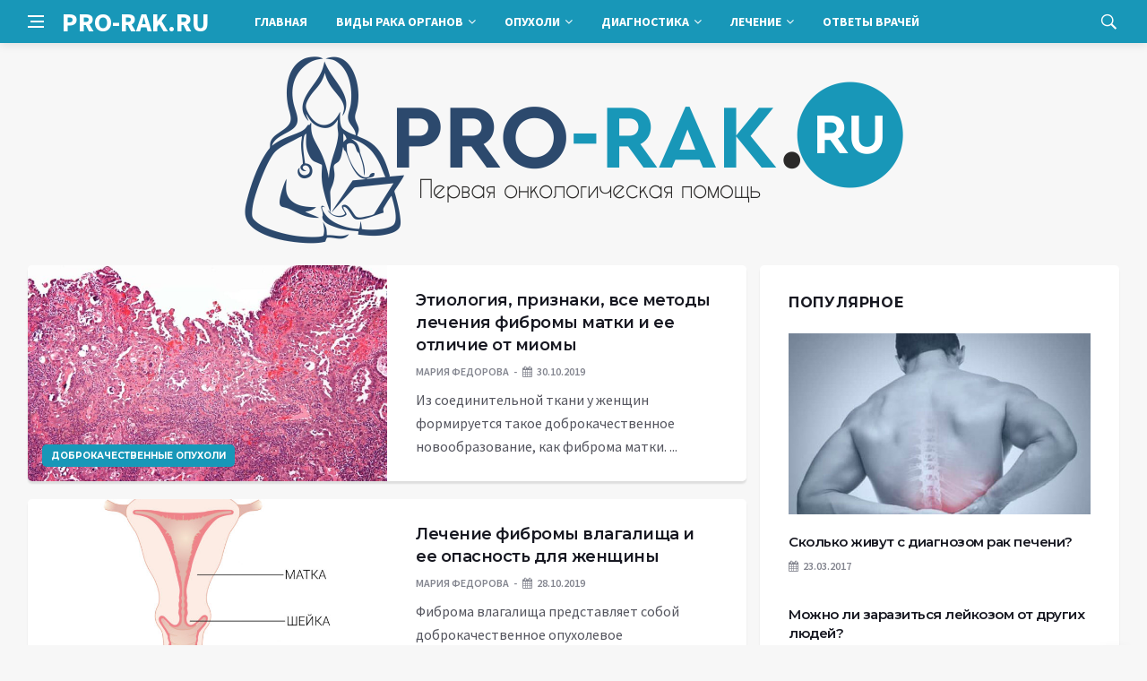

--- FILE ---
content_type: text/html; charset=UTF-8
request_url: https://pro-rak.ru/opuhol/fibroma
body_size: 10865
content:
<!DOCTYPE html>
<html lang="ru-RU">
<head>
	<meta charset="UTF-8">
	<meta http-equiv="X-UA-Compatible" content="IE=edge">
    <meta name="viewport" content="width=device-width, initial-scale=1, shrink-to-fit=no" />
	<!--[if lt IE 9]>
	<script src="//html5shiv.googlecode.com/svn/trunk/html5.js"></script>
	<![endif]-->
	<title>Фиброма &#8212; Про-рак.ру</title>
<meta name='robots' content='max-image-preview:large' />
<style id='wp-img-auto-sizes-contain-inline-css' type='text/css'>
img:is([sizes=auto i],[sizes^="auto," i]){contain-intrinsic-size:3000px 1500px}
/*# sourceURL=wp-img-auto-sizes-contain-inline-css */
</style>
<style id='wp-block-library-inline-css' type='text/css'>
:root{--wp-block-synced-color:#7a00df;--wp-block-synced-color--rgb:122,0,223;--wp-bound-block-color:var(--wp-block-synced-color);--wp-editor-canvas-background:#ddd;--wp-admin-theme-color:#007cba;--wp-admin-theme-color--rgb:0,124,186;--wp-admin-theme-color-darker-10:#006ba1;--wp-admin-theme-color-darker-10--rgb:0,107,160.5;--wp-admin-theme-color-darker-20:#005a87;--wp-admin-theme-color-darker-20--rgb:0,90,135;--wp-admin-border-width-focus:2px}@media (min-resolution:192dpi){:root{--wp-admin-border-width-focus:1.5px}}.wp-element-button{cursor:pointer}:root .has-very-light-gray-background-color{background-color:#eee}:root .has-very-dark-gray-background-color{background-color:#313131}:root .has-very-light-gray-color{color:#eee}:root .has-very-dark-gray-color{color:#313131}:root .has-vivid-green-cyan-to-vivid-cyan-blue-gradient-background{background:linear-gradient(135deg,#00d084,#0693e3)}:root .has-purple-crush-gradient-background{background:linear-gradient(135deg,#34e2e4,#4721fb 50%,#ab1dfe)}:root .has-hazy-dawn-gradient-background{background:linear-gradient(135deg,#faaca8,#dad0ec)}:root .has-subdued-olive-gradient-background{background:linear-gradient(135deg,#fafae1,#67a671)}:root .has-atomic-cream-gradient-background{background:linear-gradient(135deg,#fdd79a,#004a59)}:root .has-nightshade-gradient-background{background:linear-gradient(135deg,#330968,#31cdcf)}:root .has-midnight-gradient-background{background:linear-gradient(135deg,#020381,#2874fc)}:root{--wp--preset--font-size--normal:16px;--wp--preset--font-size--huge:42px}.has-regular-font-size{font-size:1em}.has-larger-font-size{font-size:2.625em}.has-normal-font-size{font-size:var(--wp--preset--font-size--normal)}.has-huge-font-size{font-size:var(--wp--preset--font-size--huge)}.has-text-align-center{text-align:center}.has-text-align-left{text-align:left}.has-text-align-right{text-align:right}.has-fit-text{white-space:nowrap!important}#end-resizable-editor-section{display:none}.aligncenter{clear:both}.items-justified-left{justify-content:flex-start}.items-justified-center{justify-content:center}.items-justified-right{justify-content:flex-end}.items-justified-space-between{justify-content:space-between}.screen-reader-text{border:0;clip-path:inset(50%);height:1px;margin:-1px;overflow:hidden;padding:0;position:absolute;width:1px;word-wrap:normal!important}.screen-reader-text:focus{background-color:#ddd;clip-path:none;color:#444;display:block;font-size:1em;height:auto;left:5px;line-height:normal;padding:15px 23px 14px;text-decoration:none;top:5px;width:auto;z-index:100000}html :where(.has-border-color){border-style:solid}html :where([style*=border-top-color]){border-top-style:solid}html :where([style*=border-right-color]){border-right-style:solid}html :where([style*=border-bottom-color]){border-bottom-style:solid}html :where([style*=border-left-color]){border-left-style:solid}html :where([style*=border-width]){border-style:solid}html :where([style*=border-top-width]){border-top-style:solid}html :where([style*=border-right-width]){border-right-style:solid}html :where([style*=border-bottom-width]){border-bottom-style:solid}html :where([style*=border-left-width]){border-left-style:solid}html :where(img[class*=wp-image-]){height:auto;max-width:100%}:where(figure){margin:0 0 1em}html :where(.is-position-sticky){--wp-admin--admin-bar--position-offset:var(--wp-admin--admin-bar--height,0px)}@media screen and (max-width:600px){html :where(.is-position-sticky){--wp-admin--admin-bar--position-offset:0px}}

/*# sourceURL=wp-block-library-inline-css */
</style><style id='global-styles-inline-css' type='text/css'>
:root{--wp--preset--aspect-ratio--square: 1;--wp--preset--aspect-ratio--4-3: 4/3;--wp--preset--aspect-ratio--3-4: 3/4;--wp--preset--aspect-ratio--3-2: 3/2;--wp--preset--aspect-ratio--2-3: 2/3;--wp--preset--aspect-ratio--16-9: 16/9;--wp--preset--aspect-ratio--9-16: 9/16;--wp--preset--color--black: #000000;--wp--preset--color--cyan-bluish-gray: #abb8c3;--wp--preset--color--white: #ffffff;--wp--preset--color--pale-pink: #f78da7;--wp--preset--color--vivid-red: #cf2e2e;--wp--preset--color--luminous-vivid-orange: #ff6900;--wp--preset--color--luminous-vivid-amber: #fcb900;--wp--preset--color--light-green-cyan: #7bdcb5;--wp--preset--color--vivid-green-cyan: #00d084;--wp--preset--color--pale-cyan-blue: #8ed1fc;--wp--preset--color--vivid-cyan-blue: #0693e3;--wp--preset--color--vivid-purple: #9b51e0;--wp--preset--gradient--vivid-cyan-blue-to-vivid-purple: linear-gradient(135deg,rgb(6,147,227) 0%,rgb(155,81,224) 100%);--wp--preset--gradient--light-green-cyan-to-vivid-green-cyan: linear-gradient(135deg,rgb(122,220,180) 0%,rgb(0,208,130) 100%);--wp--preset--gradient--luminous-vivid-amber-to-luminous-vivid-orange: linear-gradient(135deg,rgb(252,185,0) 0%,rgb(255,105,0) 100%);--wp--preset--gradient--luminous-vivid-orange-to-vivid-red: linear-gradient(135deg,rgb(255,105,0) 0%,rgb(207,46,46) 100%);--wp--preset--gradient--very-light-gray-to-cyan-bluish-gray: linear-gradient(135deg,rgb(238,238,238) 0%,rgb(169,184,195) 100%);--wp--preset--gradient--cool-to-warm-spectrum: linear-gradient(135deg,rgb(74,234,220) 0%,rgb(151,120,209) 20%,rgb(207,42,186) 40%,rgb(238,44,130) 60%,rgb(251,105,98) 80%,rgb(254,248,76) 100%);--wp--preset--gradient--blush-light-purple: linear-gradient(135deg,rgb(255,206,236) 0%,rgb(152,150,240) 100%);--wp--preset--gradient--blush-bordeaux: linear-gradient(135deg,rgb(254,205,165) 0%,rgb(254,45,45) 50%,rgb(107,0,62) 100%);--wp--preset--gradient--luminous-dusk: linear-gradient(135deg,rgb(255,203,112) 0%,rgb(199,81,192) 50%,rgb(65,88,208) 100%);--wp--preset--gradient--pale-ocean: linear-gradient(135deg,rgb(255,245,203) 0%,rgb(182,227,212) 50%,rgb(51,167,181) 100%);--wp--preset--gradient--electric-grass: linear-gradient(135deg,rgb(202,248,128) 0%,rgb(113,206,126) 100%);--wp--preset--gradient--midnight: linear-gradient(135deg,rgb(2,3,129) 0%,rgb(40,116,252) 100%);--wp--preset--font-size--small: 13px;--wp--preset--font-size--medium: 20px;--wp--preset--font-size--large: 36px;--wp--preset--font-size--x-large: 42px;--wp--preset--spacing--20: 0.44rem;--wp--preset--spacing--30: 0.67rem;--wp--preset--spacing--40: 1rem;--wp--preset--spacing--50: 1.5rem;--wp--preset--spacing--60: 2.25rem;--wp--preset--spacing--70: 3.38rem;--wp--preset--spacing--80: 5.06rem;--wp--preset--shadow--natural: 6px 6px 9px rgba(0, 0, 0, 0.2);--wp--preset--shadow--deep: 12px 12px 50px rgba(0, 0, 0, 0.4);--wp--preset--shadow--sharp: 6px 6px 0px rgba(0, 0, 0, 0.2);--wp--preset--shadow--outlined: 6px 6px 0px -3px rgb(255, 255, 255), 6px 6px rgb(0, 0, 0);--wp--preset--shadow--crisp: 6px 6px 0px rgb(0, 0, 0);}:where(.is-layout-flex){gap: 0.5em;}:where(.is-layout-grid){gap: 0.5em;}body .is-layout-flex{display: flex;}.is-layout-flex{flex-wrap: wrap;align-items: center;}.is-layout-flex > :is(*, div){margin: 0;}body .is-layout-grid{display: grid;}.is-layout-grid > :is(*, div){margin: 0;}:where(.wp-block-columns.is-layout-flex){gap: 2em;}:where(.wp-block-columns.is-layout-grid){gap: 2em;}:where(.wp-block-post-template.is-layout-flex){gap: 1.25em;}:where(.wp-block-post-template.is-layout-grid){gap: 1.25em;}.has-black-color{color: var(--wp--preset--color--black) !important;}.has-cyan-bluish-gray-color{color: var(--wp--preset--color--cyan-bluish-gray) !important;}.has-white-color{color: var(--wp--preset--color--white) !important;}.has-pale-pink-color{color: var(--wp--preset--color--pale-pink) !important;}.has-vivid-red-color{color: var(--wp--preset--color--vivid-red) !important;}.has-luminous-vivid-orange-color{color: var(--wp--preset--color--luminous-vivid-orange) !important;}.has-luminous-vivid-amber-color{color: var(--wp--preset--color--luminous-vivid-amber) !important;}.has-light-green-cyan-color{color: var(--wp--preset--color--light-green-cyan) !important;}.has-vivid-green-cyan-color{color: var(--wp--preset--color--vivid-green-cyan) !important;}.has-pale-cyan-blue-color{color: var(--wp--preset--color--pale-cyan-blue) !important;}.has-vivid-cyan-blue-color{color: var(--wp--preset--color--vivid-cyan-blue) !important;}.has-vivid-purple-color{color: var(--wp--preset--color--vivid-purple) !important;}.has-black-background-color{background-color: var(--wp--preset--color--black) !important;}.has-cyan-bluish-gray-background-color{background-color: var(--wp--preset--color--cyan-bluish-gray) !important;}.has-white-background-color{background-color: var(--wp--preset--color--white) !important;}.has-pale-pink-background-color{background-color: var(--wp--preset--color--pale-pink) !important;}.has-vivid-red-background-color{background-color: var(--wp--preset--color--vivid-red) !important;}.has-luminous-vivid-orange-background-color{background-color: var(--wp--preset--color--luminous-vivid-orange) !important;}.has-luminous-vivid-amber-background-color{background-color: var(--wp--preset--color--luminous-vivid-amber) !important;}.has-light-green-cyan-background-color{background-color: var(--wp--preset--color--light-green-cyan) !important;}.has-vivid-green-cyan-background-color{background-color: var(--wp--preset--color--vivid-green-cyan) !important;}.has-pale-cyan-blue-background-color{background-color: var(--wp--preset--color--pale-cyan-blue) !important;}.has-vivid-cyan-blue-background-color{background-color: var(--wp--preset--color--vivid-cyan-blue) !important;}.has-vivid-purple-background-color{background-color: var(--wp--preset--color--vivid-purple) !important;}.has-black-border-color{border-color: var(--wp--preset--color--black) !important;}.has-cyan-bluish-gray-border-color{border-color: var(--wp--preset--color--cyan-bluish-gray) !important;}.has-white-border-color{border-color: var(--wp--preset--color--white) !important;}.has-pale-pink-border-color{border-color: var(--wp--preset--color--pale-pink) !important;}.has-vivid-red-border-color{border-color: var(--wp--preset--color--vivid-red) !important;}.has-luminous-vivid-orange-border-color{border-color: var(--wp--preset--color--luminous-vivid-orange) !important;}.has-luminous-vivid-amber-border-color{border-color: var(--wp--preset--color--luminous-vivid-amber) !important;}.has-light-green-cyan-border-color{border-color: var(--wp--preset--color--light-green-cyan) !important;}.has-vivid-green-cyan-border-color{border-color: var(--wp--preset--color--vivid-green-cyan) !important;}.has-pale-cyan-blue-border-color{border-color: var(--wp--preset--color--pale-cyan-blue) !important;}.has-vivid-cyan-blue-border-color{border-color: var(--wp--preset--color--vivid-cyan-blue) !important;}.has-vivid-purple-border-color{border-color: var(--wp--preset--color--vivid-purple) !important;}.has-vivid-cyan-blue-to-vivid-purple-gradient-background{background: var(--wp--preset--gradient--vivid-cyan-blue-to-vivid-purple) !important;}.has-light-green-cyan-to-vivid-green-cyan-gradient-background{background: var(--wp--preset--gradient--light-green-cyan-to-vivid-green-cyan) !important;}.has-luminous-vivid-amber-to-luminous-vivid-orange-gradient-background{background: var(--wp--preset--gradient--luminous-vivid-amber-to-luminous-vivid-orange) !important;}.has-luminous-vivid-orange-to-vivid-red-gradient-background{background: var(--wp--preset--gradient--luminous-vivid-orange-to-vivid-red) !important;}.has-very-light-gray-to-cyan-bluish-gray-gradient-background{background: var(--wp--preset--gradient--very-light-gray-to-cyan-bluish-gray) !important;}.has-cool-to-warm-spectrum-gradient-background{background: var(--wp--preset--gradient--cool-to-warm-spectrum) !important;}.has-blush-light-purple-gradient-background{background: var(--wp--preset--gradient--blush-light-purple) !important;}.has-blush-bordeaux-gradient-background{background: var(--wp--preset--gradient--blush-bordeaux) !important;}.has-luminous-dusk-gradient-background{background: var(--wp--preset--gradient--luminous-dusk) !important;}.has-pale-ocean-gradient-background{background: var(--wp--preset--gradient--pale-ocean) !important;}.has-electric-grass-gradient-background{background: var(--wp--preset--gradient--electric-grass) !important;}.has-midnight-gradient-background{background: var(--wp--preset--gradient--midnight) !important;}.has-small-font-size{font-size: var(--wp--preset--font-size--small) !important;}.has-medium-font-size{font-size: var(--wp--preset--font-size--medium) !important;}.has-large-font-size{font-size: var(--wp--preset--font-size--large) !important;}.has-x-large-font-size{font-size: var(--wp--preset--font-size--x-large) !important;}
/*# sourceURL=global-styles-inline-css */
</style>

<style id='classic-theme-styles-inline-css' type='text/css'>
/*! This file is auto-generated */
.wp-block-button__link{color:#fff;background-color:#32373c;border-radius:9999px;box-shadow:none;text-decoration:none;padding:calc(.667em + 2px) calc(1.333em + 2px);font-size:1.125em}.wp-block-file__button{background:#32373c;color:#fff;text-decoration:none}
/*# sourceURL=/wp-includes/css/classic-themes.min.css */
</style>
<link rel='stylesheet' id='toc-screen-css' href='https://pro-rak.ru/wp-content/plugins/table-of-contents-plus/screen.min.css?ver=2411.1' type='text/css' media='all' />
<link rel='stylesheet' id='bs-css' href='https://pro-rak.ru/wp-content/themes/Default/css/bootstrap.min.css?ver=6.9' type='text/css' media='all' />
<link rel='stylesheet' id='main-css' href='https://pro-rak.ru/wp-content/themes/Default/css/style.css?1768532693&#038;ver=6.9' type='text/css' media='all' />
<link rel='stylesheet' id='en-css' href='https://pro-rak.ru/wp-content/themes/Default/css/engine.css?1768532693&#038;ver=6.9' type='text/css' media='all' />
<link rel='stylesheet' id='fc-css' href='https://pro-rak.ru/wp-content/themes/Default/css/font-icons.css?ver=6.9' type='text/css' media='all' />
<link rel='stylesheet' id='aw-css' href='//maxcdn_bootstrapcdn_com/font-awesome/4_7_0/css/font-awesome_min_cssver=4.7.0&#038;ver=6.9' type='text/css' media='all' />
<script type="text/javascript" src="https://pro-rak.ru/wp-includes/js/jquery/jquery.min.js?ver=3.7.1" id="jquery-core-js"></script>
<script type="text/javascript" src="https://pro-rak.ru/wp-includes/js/jquery/jquery-migrate.min.js?ver=3.4.1" id="jquery-migrate-js"></script>
	   <link href='https://fonts.googleapis.com/css?family=Montserrat:400,600,700%7CSource+Sans+Pro:400,600,700' rel='stylesheet'>
	
  
<!-- Yandex.RTB -->
<script>window.yaContextCb=window.yaContextCb||[]</script>
<script src="https://yandex.ru/ads/system/context.js" async></script>

</head>

<body class="archive tag tag-fibroma tag-83 wp-theme-Default bg-light style-default style-rounded">
<div class="content-overlay"></div>

<header class="sidenav" id="sidenav">
	<div class="sidenav__close">
		<button class="sidenav__close-button" id="sidenav__close-button" aria-label="закрыть"><i class="ui-close sidenav__close-icon"></i></button>
	</div>
	<nav class="sidenav__menu-container">
		<ul id="top-nav-ul" class="sidenav__menu slide-menu" role="menubar"><li id="menu-item-16059" class="menu-item menu-item-type-custom menu-item-object-custom menu-item-home menu-item-16059"><a href="https://pro-rak.ru">Главная</a></li>
<li id="menu-item-1976" class="menu-item menu-item-type-taxonomy menu-item-object-category menu-item-has-children dropdown show-on-hover menu-item-1976"><a href="https://pro-rak.ru/category/organy">Виды рака органов <b class="caret"><i class="fa fa-angle-down" aria-hidden="true"></i></b></a>
<ul class="dropdown-menu">
	<li id="menu-item-5262" class="menu-item menu-item-type-taxonomy menu-item-object-category menu-item-5262"><a href="https://pro-rak.ru/category/organy/mozg">Рак головного мозга</a></li>
	<li id="menu-item-2537" class="menu-item menu-item-type-taxonomy menu-item-object-category menu-item-2537"><a href="https://pro-rak.ru/category/organy/shitovidka">Рак щитовидной железы</a></li>
	<li id="menu-item-5236" class="menu-item menu-item-type-taxonomy menu-item-object-category menu-item-5236"><a href="https://pro-rak.ru/category/organy/gorlo">Рак гортани</a></li>
	<li id="menu-item-33" class="menu-item menu-item-type-taxonomy menu-item-object-category menu-item-33"><a href="https://pro-rak.ru/category/organy/legkie">Рак легких</a></li>
	<li id="menu-item-2396" class="menu-item menu-item-type-taxonomy menu-item-object-category menu-item-2396"><a href="https://pro-rak.ru/category/organy/grud">Рак молочной железы</a></li>
	<li id="menu-item-358" class="menu-item menu-item-type-taxonomy menu-item-object-category menu-item-358"><a href="https://pro-rak.ru/category/organy/zheludok">Рак желудка</a></li>
	<li id="menu-item-5237" class="menu-item menu-item-type-taxonomy menu-item-object-category menu-item-5237"><a href="https://pro-rak.ru/category/organy/podzheludochnaya">Рак поджелудочной железы</a></li>
	<li id="menu-item-359" class="menu-item menu-item-type-taxonomy menu-item-object-category menu-item-359"><a href="https://pro-rak.ru/category/organy/pechen">Рак печени</a></li>
	<li id="menu-item-2397" class="menu-item menu-item-type-taxonomy menu-item-object-category menu-item-2397"><a href="https://pro-rak.ru/category/organy/pochki">Рак почки</a></li>
	<li id="menu-item-627" class="menu-item menu-item-type-taxonomy menu-item-object-category menu-item-627"><a href="https://pro-rak.ru/category/organy/kishechnik">Рак кишечника</a></li>
	<li id="menu-item-2868" class="menu-item menu-item-type-taxonomy menu-item-object-category menu-item-2868"><a href="https://pro-rak.ru/category/organy/prostata">Рак простаты</a></li>
	<li id="menu-item-5238" class="menu-item menu-item-type-taxonomy menu-item-object-category menu-item-5238"><a href="https://pro-rak.ru/category/organy/matka">Рак тела матки</a></li>
	<li id="menu-item-3603" class="menu-item menu-item-type-taxonomy menu-item-object-category menu-item-3603"><a href="https://pro-rak.ru/category/organy/sheika-matki">Рак шейки матки</a></li>
	<li id="menu-item-4427" class="menu-item menu-item-type-taxonomy menu-item-object-category menu-item-4427"><a href="https://pro-rak.ru/category/organy/yaichniki">Рак яичников</a></li>
	<li id="menu-item-5283" class="menu-item menu-item-type-taxonomy menu-item-object-category menu-item-5283"><a href="https://pro-rak.ru/category/organy/kosti">Рак костей</a></li>
</ul>
</li>
<li id="menu-item-6955" class="menu-item menu-item-type-custom menu-item-object-custom menu-item-has-children dropdown show-on-hover menu-item-6955"><a href="#">Опухоли <b class="caret"><i class="fa fa-angle-down" aria-hidden="true"></i></b></a>
<ul class="dropdown-menu">
	<li id="menu-item-6956" class="menu-item menu-item-type-taxonomy menu-item-object-category menu-item-6956"><a href="https://pro-rak.ru/category/dobrokach">Доброкачественные опухоли</a></li>
	<li id="menu-item-2845" class="menu-item menu-item-type-taxonomy menu-item-object-category menu-item-2845"><a href="https://pro-rak.ru/category/zlokach">Злокачественные опухоли</a></li>
</ul>
</li>
<li id="menu-item-5284" class="menu-item menu-item-type-taxonomy menu-item-object-category menu-item-has-children dropdown show-on-hover menu-item-5284"><a href="https://pro-rak.ru/category/diagnostika">Диагностика <b class="caret"><i class="fa fa-angle-down" aria-hidden="true"></i></b></a>
<ul class="dropdown-menu">
	<li id="menu-item-4458" class="menu-item menu-item-type-taxonomy menu-item-object-category menu-item-4458"><a href="https://pro-rak.ru/category/onkomarkery">Онкомаркеры</a></li>
	<li id="menu-item-5285" class="menu-item menu-item-type-taxonomy menu-item-object-category menu-item-5285"><a href="https://pro-rak.ru/category/stadii">Стадии рака</a></li>
	<li id="menu-item-3641" class="menu-item menu-item-type-taxonomy menu-item-object-category menu-item-3641"><a href="https://pro-rak.ru/category/metastazy">Метастазы</a></li>
	<li id="menu-item-7430" class="menu-item menu-item-type-taxonomy menu-item-object-category menu-item-7430"><a href="https://pro-rak.ru/category/news">Новости онкологии</a></li>
</ul>
</li>
<li id="menu-item-1977" class="menu-item menu-item-type-taxonomy menu-item-object-category menu-item-has-children dropdown show-on-hover menu-item-1977"><a href="https://pro-rak.ru/category/lechenie">Лечение <b class="caret"><i class="fa fa-angle-down" aria-hidden="true"></i></b></a>
<ul class="dropdown-menu">
	<li id="menu-item-16048" class="menu-item menu-item-type-taxonomy menu-item-object-category menu-item-16048"><a href="https://pro-rak.ru/category/lechenie/luch">Лучевая терапия</a></li>
	<li id="menu-item-16051" class="menu-item menu-item-type-taxonomy menu-item-object-category menu-item-16051"><a href="https://pro-rak.ru/category/lechenie/himiya">Химиотерапия</a></li>
	<li id="menu-item-16049" class="menu-item menu-item-type-taxonomy menu-item-object-category menu-item-16049"><a href="https://pro-rak.ru/category/lechenie/narodnoe">Народные методы</a></li>
	<li id="menu-item-16050" class="menu-item menu-item-type-taxonomy menu-item-object-category menu-item-16050"><a href="https://pro-rak.ru/category/lechenie/preparaty">Препараты</a></li>
</ul>
</li>
<li id="menu-item-16055" class="menu-item menu-item-type-taxonomy menu-item-object-category menu-item-16055"><a href="https://pro-rak.ru/category/otvety">Ответы врачей</a></li>
</ul>	</nav>




</header>

<main class="main oh" id="main">
	<header class="nav">
		<div class="nav__holder nav--sticky">
			<div class="container relative">
				<div class="flex-parent">
					<button class="nav-icon-toggle" id="nav-icon-toggle" aria-label="Open side menu">
					<span class="nav-icon-toggle__box"><span class="nav-icon-toggle__inner"></span></span>
					</button> 
					<a href="/" class="logo" style="color: #fff;"><div id="custom_html-5" class="widget_text header-2 widget widget_custom_html"><div class="textwidget custom-html-widget">PRO-RAK.RU</div></div>
</a>
					<nav class="flex-child nav__wrap main-menu">

<ul id="top-nav-ul" class="nav__menu top-menu" role="menubar"><li class="menu-item menu-item-type-custom menu-item-object-custom menu-item-home menu-item-16059"><a href="https://pro-rak.ru">Главная</a></li>
<li class="menu-item menu-item-type-taxonomy menu-item-object-category menu-item-has-children dropdown show-on-hover menu-item-1976"><a href="https://pro-rak.ru/category/organy">Виды рака органов <b class="caret"><i class="fa fa-angle-down" aria-hidden="true"></i></b></a>
<ul class="dropdown-menu">
	<li class="menu-item menu-item-type-taxonomy menu-item-object-category menu-item-5262"><a href="https://pro-rak.ru/category/organy/mozg">Рак головного мозга</a></li>
	<li class="menu-item menu-item-type-taxonomy menu-item-object-category menu-item-2537"><a href="https://pro-rak.ru/category/organy/shitovidka">Рак щитовидной железы</a></li>
	<li class="menu-item menu-item-type-taxonomy menu-item-object-category menu-item-5236"><a href="https://pro-rak.ru/category/organy/gorlo">Рак гортани</a></li>
	<li class="menu-item menu-item-type-taxonomy menu-item-object-category menu-item-33"><a href="https://pro-rak.ru/category/organy/legkie">Рак легких</a></li>
	<li class="menu-item menu-item-type-taxonomy menu-item-object-category menu-item-2396"><a href="https://pro-rak.ru/category/organy/grud">Рак молочной железы</a></li>
	<li class="menu-item menu-item-type-taxonomy menu-item-object-category menu-item-358"><a href="https://pro-rak.ru/category/organy/zheludok">Рак желудка</a></li>
	<li class="menu-item menu-item-type-taxonomy menu-item-object-category menu-item-5237"><a href="https://pro-rak.ru/category/organy/podzheludochnaya">Рак поджелудочной железы</a></li>
	<li class="menu-item menu-item-type-taxonomy menu-item-object-category menu-item-359"><a href="https://pro-rak.ru/category/organy/pechen">Рак печени</a></li>
	<li class="menu-item menu-item-type-taxonomy menu-item-object-category menu-item-2397"><a href="https://pro-rak.ru/category/organy/pochki">Рак почки</a></li>
	<li class="menu-item menu-item-type-taxonomy menu-item-object-category menu-item-627"><a href="https://pro-rak.ru/category/organy/kishechnik">Рак кишечника</a></li>
	<li class="menu-item menu-item-type-taxonomy menu-item-object-category menu-item-2868"><a href="https://pro-rak.ru/category/organy/prostata">Рак простаты</a></li>
	<li class="menu-item menu-item-type-taxonomy menu-item-object-category menu-item-5238"><a href="https://pro-rak.ru/category/organy/matka">Рак тела матки</a></li>
	<li class="menu-item menu-item-type-taxonomy menu-item-object-category menu-item-3603"><a href="https://pro-rak.ru/category/organy/sheika-matki">Рак шейки матки</a></li>
	<li class="menu-item menu-item-type-taxonomy menu-item-object-category menu-item-4427"><a href="https://pro-rak.ru/category/organy/yaichniki">Рак яичников</a></li>
	<li class="menu-item menu-item-type-taxonomy menu-item-object-category menu-item-5283"><a href="https://pro-rak.ru/category/organy/kosti">Рак костей</a></li>
</ul>
</li>
<li class="menu-item menu-item-type-custom menu-item-object-custom menu-item-has-children dropdown show-on-hover menu-item-6955"><a href="#">Опухоли <b class="caret"><i class="fa fa-angle-down" aria-hidden="true"></i></b></a>
<ul class="dropdown-menu">
	<li class="menu-item menu-item-type-taxonomy menu-item-object-category menu-item-6956"><a href="https://pro-rak.ru/category/dobrokach">Доброкачественные опухоли</a></li>
	<li class="menu-item menu-item-type-taxonomy menu-item-object-category menu-item-2845"><a href="https://pro-rak.ru/category/zlokach">Злокачественные опухоли</a></li>
</ul>
</li>
<li class="menu-item menu-item-type-taxonomy menu-item-object-category menu-item-has-children dropdown show-on-hover menu-item-5284"><a href="https://pro-rak.ru/category/diagnostika">Диагностика <b class="caret"><i class="fa fa-angle-down" aria-hidden="true"></i></b></a>
<ul class="dropdown-menu">
	<li class="menu-item menu-item-type-taxonomy menu-item-object-category menu-item-4458"><a href="https://pro-rak.ru/category/onkomarkery">Онкомаркеры</a></li>
	<li class="menu-item menu-item-type-taxonomy menu-item-object-category menu-item-5285"><a href="https://pro-rak.ru/category/stadii">Стадии рака</a></li>
	<li class="menu-item menu-item-type-taxonomy menu-item-object-category menu-item-3641"><a href="https://pro-rak.ru/category/metastazy">Метастазы</a></li>
	<li class="menu-item menu-item-type-taxonomy menu-item-object-category menu-item-7430"><a href="https://pro-rak.ru/category/news">Новости онкологии</a></li>
</ul>
</li>
<li class="menu-item menu-item-type-taxonomy menu-item-object-category menu-item-has-children dropdown show-on-hover menu-item-1977"><a href="https://pro-rak.ru/category/lechenie">Лечение <b class="caret"><i class="fa fa-angle-down" aria-hidden="true"></i></b></a>
<ul class="dropdown-menu">
	<li class="menu-item menu-item-type-taxonomy menu-item-object-category menu-item-16048"><a href="https://pro-rak.ru/category/lechenie/luch">Лучевая терапия</a></li>
	<li class="menu-item menu-item-type-taxonomy menu-item-object-category menu-item-16051"><a href="https://pro-rak.ru/category/lechenie/himiya">Химиотерапия</a></li>
	<li class="menu-item menu-item-type-taxonomy menu-item-object-category menu-item-16049"><a href="https://pro-rak.ru/category/lechenie/narodnoe">Народные методы</a></li>
	<li class="menu-item menu-item-type-taxonomy menu-item-object-category menu-item-16050"><a href="https://pro-rak.ru/category/lechenie/preparaty">Препараты</a></li>
</ul>
</li>
<li class="menu-item menu-item-type-taxonomy menu-item-object-category menu-item-16055"><a href="https://pro-rak.ru/category/otvety">Ответы врачей</a></li>
</ul>

						
					</nav>
					<div class="nav__right">
						<div class="nav__right-item nav__search">
							<a href="#" class="nav__search-trigger" id="nav__search-trigger"><i class="ui-search nav__search-trigger-icon"></i></a>
                            <div class="nav__search-box" id="nav__search-box">
	<form role="search" method="get" class="nav__search-form" action="https://pro-rak.ru/">
	  <input type="text" placeholder="Поиск по сайту ..."  class="nav__search-input" value="" name="s" />					
      <button type="submit" class="search-button btn btn-lg btn-color btn-button"><i class="ui-search nav__search-icon"></i></button>
	</form>
</div>						</div>
					</div>
				</div>
			</div>
		</div>
	</header>
	

	<div class="container">
		<div class="breadcrumbs main-bread">
			<div class="speedbar main-title"><a href="/"><div id="custom_html-4" class="widget_text widget widget_custom_html"><div class="textwidget custom-html-widget"><img src="/wp-content/themes/Default/images/logo.png" /></div></div>
</a></div>
		</div>
	</div>

<div class="container">
 <div class="breadcrumbs">
   <div class="speedbar">
       		
    </div>
  </div>
</div>
 


<div class="main-container container" id="main-container">
  <div class="row">
     <div class="col-lg-8 blog__content mb-72">
		
	         
<article class="entry card post-list">
	<div class="entry__img-holder post-list__img-holder card__img-holder" >
		<a href="https://pro-rak.ru/dobrokach/fibroma-matki.html" class="thumb-url"></a>

		<img src="https://pro-rak.ru/wp-content/uploads/2019/03/Fibroma_matki-e1553879163289.jpg" class="entry__img thumb_cat" alt="Этиология, признаки, все методы лечения фибромы матки и ее отличие от миомы" />

<span class="entry__meta-category entry__meta-category--label entry__meta-category--align-in-corner entry__meta-category--blue"><a href="https://pro-rak.ru/category/dobrokach" rel="category tag">Доброкачественные опухоли</a></span>
</div>
	<div class="entry__body post-list__body card__body">
		<div class="entry__header">
			<h2 class="entry__title"><a href="https://pro-rak.ru/dobrokach/fibroma-matki.html">Этиология, признаки, все методы лечения фибромы матки и ее отличие от миомы</a></h2>
			<ul class="entry__meta">
				<li class="entry__meta-author"> Мария Федорова </li>
				<li class="entry__meta-date"><i class="fa fa-calendar"></i>30.10.2019</li>
			</ul>
		</div>
		<div class="entry__excerpt mt-8">
			<p>Из соединительной ткани у женщин формируется такое доброкачественное новообразование, как фиброма матки. ...</p>
		</div>
	</div>
</article>             
<article class="entry card post-list">
	<div class="entry__img-holder post-list__img-holder card__img-holder" >
		<a href="https://pro-rak.ru/dobrokach/fibroma-vlagalishha.html" class="thumb-url"></a>

		<img src="https://pro-rak.ru/wp-content/uploads/2019/03/fibroma_vlagalisha-e1553372327973.jpg" class="entry__img thumb_cat" alt="Лечение фибромы влагалища и ее опасность для женщины" />

<span class="entry__meta-category entry__meta-category--label entry__meta-category--align-in-corner entry__meta-category--blue"><a href="https://pro-rak.ru/category/dobrokach" rel="category tag">Доброкачественные опухоли</a></span>
</div>
	<div class="entry__body post-list__body card__body">
		<div class="entry__header">
			<h2 class="entry__title"><a href="https://pro-rak.ru/dobrokach/fibroma-vlagalishha.html">Лечение фибромы влагалища и ее опасность для женщины</a></h2>
			<ul class="entry__meta">
				<li class="entry__meta-author"> Мария Федорова </li>
				<li class="entry__meta-date"><i class="fa fa-calendar"></i>28.10.2019</li>
			</ul>
		</div>
		<div class="entry__excerpt mt-8">
			<p>Фиброма влагалища представляет собой доброкачественное опухолевое новообразование, локализующееся в эпидермисе, клетках гладкой ...</p>
		</div>
	</div>
</article>             
<article class="entry card post-list">
	<div class="entry__img-holder post-list__img-holder card__img-holder" >
		<a href="https://pro-rak.ru/dobrokach/fibroma-kozhi.html" class="thumb-url"></a>

		<img src="https://pro-rak.ru/wp-content/uploads/2019/03/fibroma-3-e1553868717427.jpg" class="entry__img thumb_cat" alt="Как выглядит фиброма кожи на разных частях тела, ее причины возникновения и лечение" />

<span class="entry__meta-category entry__meta-category--label entry__meta-category--align-in-corner entry__meta-category--blue"><a href="https://pro-rak.ru/category/dobrokach" rel="category tag">Доброкачественные опухоли</a></span>
</div>
	<div class="entry__body post-list__body card__body">
		<div class="entry__header">
			<h2 class="entry__title"><a href="https://pro-rak.ru/dobrokach/fibroma-kozhi.html">Как выглядит фиброма кожи на разных частях тела, ее причины возникновения и лечение</a></h2>
			<ul class="entry__meta">
				<li class="entry__meta-author"> Мария Федорова </li>
				<li class="entry__meta-date"><i class="fa fa-calendar"></i>23.10.2019</li>
			</ul>
		</div>
		<div class="entry__excerpt mt-8">
			<p>Опухоли доброкачественного характера – фибромы, могут возникнуть при наличии определенных факторов в ...</p>
		</div>
	</div>
</article>             
<article class="entry card post-list">
	<div class="entry__img-holder post-list__img-holder card__img-holder" >
		<a href="https://pro-rak.ru/dobrokach/fibroma-na-noge.html" class="thumb-url"></a>

		<img src="https://pro-rak.ru/wp-content/uploads/2019/03/fibroma_na_noge-1-e1553864700142.jpg" class="entry__img thumb_cat" alt="Причины развития и лечение фибромы под кожей на ногах" />

<span class="entry__meta-category entry__meta-category--label entry__meta-category--align-in-corner entry__meta-category--blue"><a href="https://pro-rak.ru/category/dobrokach" rel="category tag">Доброкачественные опухоли</a></span>
</div>
	<div class="entry__body post-list__body card__body">
		<div class="entry__header">
			<h2 class="entry__title"><a href="https://pro-rak.ru/dobrokach/fibroma-na-noge.html">Причины развития и лечение фибромы под кожей на ногах</a></h2>
			<ul class="entry__meta">
				<li class="entry__meta-author"> Мария Федорова </li>
				<li class="entry__meta-date"><i class="fa fa-calendar"></i>22.10.2019</li>
			</ul>
		</div>
		<div class="entry__excerpt mt-8">
			<p>Поскольку соединительные ткани распространены по всему организму человека, для доброкачественных опухолей, образованных ...</p>
		</div>
	</div>
</article>             
<article class="entry card post-list">
	<div class="entry__img-holder post-list__img-holder card__img-holder" >
		<a href="https://pro-rak.ru/dobrokach/fibroma-legkih.html" class="thumb-url"></a>

		<img src="https://pro-rak.ru/wp-content/uploads/2019/03/fibroma-2-e1553435103523.jpg" class="entry__img thumb_cat" alt="Этиология, диагностика и лечение фибромы легких" />

<span class="entry__meta-category entry__meta-category--label entry__meta-category--align-in-corner entry__meta-category--blue"><a href="https://pro-rak.ru/category/dobrokach" rel="category tag">Доброкачественные опухоли</a></span>
</div>
	<div class="entry__body post-list__body card__body">
		<div class="entry__header">
			<h2 class="entry__title"><a href="https://pro-rak.ru/dobrokach/fibroma-legkih.html">Этиология, диагностика и лечение фибромы легких</a></h2>
			<ul class="entry__meta">
				<li class="entry__meta-author"> Мария Федорова </li>
				<li class="entry__meta-date"><i class="fa fa-calendar"></i>21.10.2019</li>
			</ul>
		</div>
		<div class="entry__excerpt mt-8">
			<p>Онкологические заболевания опасны отсутствием симптомов на начальных стадиях развития. Даже если опухоль ...</p>
		</div>
	</div>
</article>             
<article class="entry card post-list">
	<div class="entry__img-holder post-list__img-holder card__img-holder" >
		<a href="https://pro-rak.ru/dobrokach/fibroma.html" class="thumb-url"></a>

		<img src="https://pro-rak.ru/wp-content/uploads/2019/03/fibroma-e1552321291288.jpg" class="entry__img thumb_cat" alt="Этиология развития, классификация, симптомы и лечение фибромы" />

<span class="entry__meta-category entry__meta-category--label entry__meta-category--align-in-corner entry__meta-category--blue"><a href="https://pro-rak.ru/category/dobrokach" rel="category tag">Доброкачественные опухоли</a></span>
</div>
	<div class="entry__body post-list__body card__body">
		<div class="entry__header">
			<h2 class="entry__title"><a href="https://pro-rak.ru/dobrokach/fibroma.html">Этиология развития, классификация, симптомы и лечение фибромы</a></h2>
			<ul class="entry__meta">
				<li class="entry__meta-author"> Мария Федорова </li>
				<li class="entry__meta-date"><i class="fa fa-calendar"></i>20.10.2019</li>
			</ul>
		</div>
		<div class="entry__excerpt mt-8">
			<p>Фиброма – одно из часто встречающихся доброкачественных образований, возникающих в теле человека ...</p>
		</div>
	</div>
</article>             
<article class="entry card post-list">
	<div class="entry__img-holder post-list__img-holder card__img-holder" >
		<a href="https://pro-rak.ru/dobrokach/fibroma-vo-rtu.html" class="thumb-url"></a>

		<img src="https://pro-rak.ru/wp-content/uploads/2019/03/genetika-e1552493648943.jpg" class="entry__img thumb_cat" alt="Причины возникновения фибромы в ротовой полости и на губах, ее симптомы и лечение" />

<span class="entry__meta-category entry__meta-category--label entry__meta-category--align-in-corner entry__meta-category--blue"><a href="https://pro-rak.ru/category/dobrokach" rel="category tag">Доброкачественные опухоли</a></span>
</div>
	<div class="entry__body post-list__body card__body">
		<div class="entry__header">
			<h2 class="entry__title"><a href="https://pro-rak.ru/dobrokach/fibroma-vo-rtu.html">Причины возникновения фибромы в ротовой полости и на губах, ее симптомы и лечение</a></h2>
			<ul class="entry__meta">
				<li class="entry__meta-author"> Мария Федорова </li>
				<li class="entry__meta-date"><i class="fa fa-calendar"></i>19.10.2019</li>
			</ul>
		</div>
		<div class="entry__excerpt mt-8">
			<p>Фиброма на губе и в полости рта довольно распространена, особенно среди детей ...</p>
		</div>
	</div>
</article>             
<article class="entry card post-list">
	<div class="entry__img-holder post-list__img-holder card__img-holder" >
		<a href="https://pro-rak.ru/dobrokach/neossificiruyushaya-fibroma-kosti.html" class="thumb-url"></a>

		<img src="https://pro-rak.ru/wp-content/uploads/2019/03/fibroznyj_defekt-e1552500347732.jpg" class="entry__img thumb_cat" alt="Этиология неостеогенной фибромы кости и опасность патологического перелома" />

<span class="entry__meta-category entry__meta-category--label entry__meta-category--align-in-corner entry__meta-category--blue"><a href="https://pro-rak.ru/category/dobrokach" rel="category tag">Доброкачественные опухоли</a></span>
</div>
	<div class="entry__body post-list__body card__body">
		<div class="entry__header">
			<h2 class="entry__title"><a href="https://pro-rak.ru/dobrokach/neossificiruyushaya-fibroma-kosti.html">Этиология неостеогенной фибромы кости и опасность патологического перелома</a></h2>
			<ul class="entry__meta">
				<li class="entry__meta-author"> Мария Федорова </li>
				<li class="entry__meta-date"><i class="fa fa-calendar"></i>18.10.2019</li>
			</ul>
		</div>
		<div class="entry__excerpt mt-8">
			<p>Неоссифицирующая фиброма является последствием патологического процесса, возникающего в большеберцовой и бедренной кости. ...</p>
		</div>
	</div>
</article>             
<article class="entry card post-list">
	<div class="entry__img-holder post-list__img-holder card__img-holder" >
		<a href="https://pro-rak.ru/dobrokach/fibroma-na-golove.html" class="thumb-url"></a>

		<img src="https://pro-rak.ru/wp-content/uploads/2019/03/fibroma_na_golove-e1553362786989.jpg" class="entry__img thumb_cat" alt="Причины возникновения и методы лечения фибромы волосистой части головы" />

<span class="entry__meta-category entry__meta-category--label entry__meta-category--align-in-corner entry__meta-category--blue"><a href="https://pro-rak.ru/category/dobrokach" rel="category tag">Доброкачественные опухоли</a></span>
</div>
	<div class="entry__body post-list__body card__body">
		<div class="entry__header">
			<h2 class="entry__title"><a href="https://pro-rak.ru/dobrokach/fibroma-na-golove.html">Причины возникновения и методы лечения фибромы волосистой части головы</a></h2>
			<ul class="entry__meta">
				<li class="entry__meta-author"> Мария Федорова </li>
				<li class="entry__meta-date"><i class="fa fa-calendar"></i>17.10.2019</li>
			</ul>
		</div>
		<div class="entry__excerpt mt-8">
			<p>Фиброма на голове – это новообразование доброкачественного характера, местом расположения которой является ...</p>
		</div>
	</div>
</article>             
<article class="entry card post-list">
	<div class="entry__img-holder post-list__img-holder card__img-holder" >
		<a href="https://pro-rak.ru/dobrokach/fibroma-na-ruke.html" class="thumb-url"></a>

		<img src="https://pro-rak.ru/wp-content/uploads/2019/03/fibroma_na_kisti_ruki-e1553365250370.jpg" class="entry__img thumb_cat" alt="Как выглядит фиброма на кисти, ее проявления и лечение" />

<span class="entry__meta-category entry__meta-category--label entry__meta-category--align-in-corner entry__meta-category--blue"><a href="https://pro-rak.ru/category/dobrokach" rel="category tag">Доброкачественные опухоли</a></span>
</div>
	<div class="entry__body post-list__body card__body">
		<div class="entry__header">
			<h2 class="entry__title"><a href="https://pro-rak.ru/dobrokach/fibroma-na-ruke.html">Как выглядит фиброма на кисти, ее проявления и лечение</a></h2>
			<ul class="entry__meta">
				<li class="entry__meta-author"> Мария Федорова </li>
				<li class="entry__meta-date"><i class="fa fa-calendar"></i>16.10.2019</li>
			</ul>
		</div>
		<div class="entry__excerpt mt-8">
			<p>Фиброма на руке – доброкачественная опухоль, которая включает эпителиальные и соединительные ткани. ...</p>
		</div>
	</div>
</article>             
<article class="entry card post-list">
	<div class="entry__img-holder post-list__img-holder card__img-holder" >
		<a href="https://pro-rak.ru/dobrokach/udaleniyu-fibromy.html" class="thumb-url"></a>

		<img src="https://pro-rak.ru/wp-content/uploads/2019/03/Dermatofibroma-e1553370081273.jpg" class="entry__img thumb_cat" alt="Виды и стоимость операций по удалению фибромы" />

<span class="entry__meta-category entry__meta-category--label entry__meta-category--align-in-corner entry__meta-category--blue"><a href="https://pro-rak.ru/category/dobrokach" rel="category tag">Доброкачественные опухоли</a></span>
</div>
	<div class="entry__body post-list__body card__body">
		<div class="entry__header">
			<h2 class="entry__title"><a href="https://pro-rak.ru/dobrokach/udaleniyu-fibromy.html">Виды и стоимость операций по удалению фибромы</a></h2>
			<ul class="entry__meta">
				<li class="entry__meta-author"> Мария Федорова </li>
				<li class="entry__meta-date"><i class="fa fa-calendar"></i>15.10.2019</li>
			</ul>
		</div>
		<div class="entry__excerpt mt-8">
			<p>Фиброма – доброкачественная опухоль, состоящая из соединительной ткани. Нередко к соединительнотканным элементам ...</p>
		</div>
	</div>
</article>             
<article class="entry card post-list">
	<div class="entry__img-holder post-list__img-holder card__img-holder" >
		<a href="https://pro-rak.ru/dobrokach/fibroma-v-gorle.html" class="thumb-url"></a>

		<img src="https://pro-rak.ru/wp-content/uploads/2019/03/beremennaja_jenshina-e1552319560624.jpg" class="entry__img thumb_cat" alt="Опасность возникновения фибромы в горле и ее быстрое лечение" />

<span class="entry__meta-category entry__meta-category--label entry__meta-category--align-in-corner entry__meta-category--blue"><a href="https://pro-rak.ru/category/dobrokach" rel="category tag">Доброкачественные опухоли</a></span>
</div>
	<div class="entry__body post-list__body card__body">
		<div class="entry__header">
			<h2 class="entry__title"><a href="https://pro-rak.ru/dobrokach/fibroma-v-gorle.html">Опасность возникновения фибромы в горле и ее быстрое лечение</a></h2>
			<ul class="entry__meta">
				<li class="entry__meta-author"> Мария Федорова </li>
				<li class="entry__meta-date"><i class="fa fa-calendar"></i>14.10.2019</li>
			</ul>
		</div>
		<div class="entry__excerpt mt-8">
			<p>Опухоль доброкачественной этиологии, формирующаяся в верхней части горла и чаще в голосовых ...</p>
		</div>
	</div>
</article>     	
        <div class="content-box">
    <div class="bottom-navi">
      <span class="navigations"><span aria-current="page" class="page-numbers current">1</span><a class="page-numbers" href="https://pro-rak.ru/opuhol/fibroma/page/2">2</a><a class="next page-numbers" href="https://pro-rak.ru/opuhol/fibroma/page/2">Дальше <i class="fa fa-angle-double-right"></i></a></span>    </div>
  </div>	</div>
    
<aside class="col-lg-4 sidebar sidebar--right">
	<aside id="custom_html-2" class="widget_text widget widget_custom_html"><div class="textwidget custom-html-widget">
	<div class=" widget-rating-posts">
		<h4 class="widget-title">Популярное</h4>


<article class="entry">

	<div class="entry__img-holder">
		<a href="https://pro-rak.ru/organy/pechen/skolko-zhivut-s-diagnozom-rak-pecheni.html">
			<div class="thumb-container thumb-60">

<img src="https://pro-rak.ru/wp-content/uploads/2017/03/1-8.jpg" class="entry__img thumb_cat" alt="Сколько живут с диагнозом рак печени?" />		
			</div>	

		</a>
	</div>
	<div class="entry__body">
		<div class="entry__header">
			<h2 class="entry__title"><a href="https://pro-rak.ru/organy/pechen/skolko-zhivut-s-diagnozom-rak-pecheni.html">Сколько живут с диагнозом рак печени?</a></h2>
			<ul class="entry__meta">
				<li class="entry__meta-date"><i class="fa fa-calendar"></i>23.03.2017</li>
			
			</ul>
		</div>
	</div>
</article>
      

	

<article class="entry">
	<div class="entry__body">
		<div class="entry__header">
			<h2 class="entry__title"><a href="https://pro-rak.ru/zlokach/lejkoz-zarazen-ili-net.html">Можно ли заразиться лейкозом от других людей?</a></h2>
			<ul class="entry__meta">
				<li class="entry__meta-date"><i class="fa fa-calendar"></i>21.05.2017</li>
			</ul>
		</div>
	</div>
</article>
      	

<article class="entry">
	<div class="entry__body">
		<div class="entry__header">
			<h2 class="entry__title"><a href="https://pro-rak.ru/organy/zheludok/norma-sa-242-i-ego-znachenie.html">Норма онкомаркера СА 242 и его значение</a></h2>
			<ul class="entry__meta">
				<li class="entry__meta-date"><i class="fa fa-calendar"></i>07.11.2017</li>
			</ul>
		</div>
	</div>
</article>
      	

<article class="entry">
	<div class="entry__body">
		<div class="entry__header">
			<h2 class="entry__title"><a href="https://pro-rak.ru/metastazy/metastazy-v-podzheludochnoj-zheleze.html">Метастазы в поджелудочной железе. Прогнозы выживаемости и возможности лечения</a></h2>
			<ul class="entry__meta">
				<li class="entry__meta-date"><i class="fa fa-calendar"></i>22.07.2017</li>
			</ul>
		</div>
	</div>
</article>
      	

<article class="entry">
	<div class="entry__body">
		<div class="entry__header">
			<h2 class="entry__title"><a href="https://pro-rak.ru/dobrokach/lechenie-gemangiomy.html">Гемангиома. Причины, проявления, диагностика и лечение патологии</a></h2>
			<ul class="entry__meta">
				<li class="entry__meta-date"><i class="fa fa-calendar"></i>05.04.2019</li>
			</ul>
		</div>
	</div>
</article>
      	

<article class="entry">
	<div class="entry__body">
		<div class="entry__header">
			<h2 class="entry__title"><a href="https://pro-rak.ru/zlokach/mielomnaya-bolezn.html">Миеломная болезнь: характеристика опухолей, симптомы, лечение и прогнозы</a></h2>
			<ul class="entry__meta">
				<li class="entry__meta-date"><i class="fa fa-calendar"></i>07.06.2017</li>
			</ul>
		</div>
	</div>
</article>
      	</div></div></aside>
<aside id="execphp-2" class="widget widget_execphp"><h4 class="widget-title">Реклама</h4>
			<div class="execphpwidget"><!--b01ed3c4--><!--b01ed3c4--><!--4452cdcd--><!--4452cdcd--></div>
		</aside>
<aside id="custom_html-3" class="widget_text widget widget_custom_html"><div class="textwidget custom-html-widget"></div></aside>
</aside>  </div>
</div>

</div>

	<footer class="footer footer--dark" id="stop_id">
		<div class="footer-soc">
			<div class="container">
				<div class="socials socials--medium mb-0 pb-0" style="float:none;margin:0 auto;display:block;width:100%">
					<script src="https://yastatic.net/share2/share.js"></script>
					<div class="ya-share2 footer-social" data-curtain data-size="l" data-services="vkontakte,facebook,odnoklassniki,telegram,twitter,viber,whatsapp,moimir,linkedin,lj,reddit"></div>				</div>
			</div>
		</div>
		<div class="container">
			<div class="footer__widgets">
				<div class="row">
					<div class="col-lg-3 col-md-6" style="-webkit-box-flex: 0; -ms-flex: 0 0 100%; flex: 0 0 100%; max-width: 100%; text-align: center;">
						<aside class="widget widget-logo">
														<div id="execphp-3" class="widget widget_execphp">			<div class="execphpwidget"><p class="mt-8 mb-0">Использование любых материалов, размещённых на сайте, разрешается при условии активной ссылки на наш сайт.</p>
<p>При копировании материалов для интернет-изданий – обязательна прямая открытая для поисковых систем гиперссылка. Ссылка должна быть размещена в независимости от полного либо частичного использования материалов. Гиперссылка (для интернет- изданий) – должна быть размещена в подзаголовке или в первом абзаце материала.</p>
<p>Все материалы, содержащиеся на веб-сайте pro-rak.ru, защищены законом об авторском праве. Фотографии и прочие материалы являются собственностью их авторов и представлены исключительно для некоммерческого использования и ознакомления , если не указано иное. Несанкционированное использование таких материалов может нарушать закон об авторском праве, торговой марке и другие законы.</p>
<p class="copyright mb-0" style="margin-top: 0;">Учредитель: ООО «Издательская группа «Объединенная Европа».</p>
<br>
<p class="copyright mb-0" style="margin-top: 0;">Copyright &copy; 2016 - 2026, Информационные портал о симптомах и лечение рака. Все права защищены.</p></div>
		</div>
						</aside>
					</div>
				</div>
			</div>
		</div>
	</footer>
	
	
	<div id="back-to-top">
		<a href="#top" aria-label="Go to top"><i class="ui-arrow-up"></i></a>
	</div>
</main>

<script type='text/javascript'>
/* <![CDATA[ */
var q2w3_sidebar_options = [{"sidebar":"sidebar-1","margin_top":70,"margin_bottom":0,"stop_id":"stop_id","screen_max_width":0,"screen_max_height":0,"width_inherit":false,"refresh_interval":1500,"window_load_hook":false,"disable_mo_api":false,"widgets":["custom_html-3"]}];
/* ]]> */
</script>

<script type="speculationrules">
{"prefetch":[{"source":"document","where":{"and":[{"href_matches":"/*"},{"not":{"href_matches":["/wp-*.php","/wp-admin/*","/wp-content/uploads/*","/wp-content/*","/wp-content/plugins/*","/wp-content/themes/Default/*","/*\\?(.+)"]}},{"not":{"selector_matches":"a[rel~=\"nofollow\"]"}},{"not":{"selector_matches":".no-prefetch, .no-prefetch a"}}]},"eagerness":"conservative"}]}
</script>
<script type="text/javascript" src="https://pro-rak.ru/wp-content/themes/Default/js/main.js?1768532693&amp;ver=6.9" id="main1-js"></script>
<script type="text/javascript" src="https://pro-rak.ru/wp-content/themes/Default/js/main2.js?1768532693&amp;ver=6.9" id="main2-js"></script>
<script type="text/javascript" src="https://pro-rak.ru/wp-content/themes/Default/js/q2w3-fixed-widget.min.js?ver=6.9" id="q2-js"></script>
<script type="text/javascript" src="https://pro-rak.ru/wp-content/themes/Default/js/bootstrap.min.js?ver=6.9" id="bootstrap-js"></script>
<script type="text/javascript" src="https://pro-rak.ru/wp-content/themes/Default/js/easing.min.js?ver=6.9" id="es-js"></script>
<script type="text/javascript" src="https://pro-rak.ru/wp-content/themes/Default/js/owl-carousel.min.js?ver=6.9" id="ow-js"></script>
<script type="text/javascript" src="https://pro-rak.ru/wp-content/themes/Default/js/jquery.newsTicker.min.js?ver=6.9" id="jn-js"></script>
<script type="text/javascript" src="https://pro-rak.ru/wp-content/themes/Default/js/modernizr.min.js?ver=6.9" id="md-js"></script>
<script type="text/javascript" src="https://pro-rak.ru/wp-content/themes/Default/js/flickity.pkgd.min.js?ver=6.9" id="fl-js"></script>
<script type="text/javascript" src="https://pro-rak.ru/wp-content/themes/Default/js/scripts.js?ver=6.9" id="sc-js"></script>

<!-- Yandex.Metrika counter -->
<script type="text/javascript" >
   (function(m,e,t,r,i,k,a){m[i]=m[i]||function(){(m[i].a=m[i].a||[]).push(arguments)};
   m[i].l=1*new Date();
   for (var j = 0; j < document.scripts.length; j++) {if (document.scripts[j].src === r) { return; }}
   k=e.createElement(t),a=e.getElementsByTagName(t)[0],k.async=1,k.src=r,a.parentNode.insertBefore(k,a)})
   (window, document, "script", "https://mc.yandex.ru/metrika/tag.js", "ym");

   ym(40903424, "init", {
        clickmap:true,
        trackLinks:true,
        accurateTrackBounce:true
   });
</script>
<noscript><div><img src="https://mc.yandex.ru/watch/40903424" style="position:absolute; left:-9999px;" alt="" /></div></noscript>
<!-- /Yandex.Metrika counter -->

<script defer src="https://static.cloudflareinsights.com/beacon.min.js/vcd15cbe7772f49c399c6a5babf22c1241717689176015" integrity="sha512-ZpsOmlRQV6y907TI0dKBHq9Md29nnaEIPlkf84rnaERnq6zvWvPUqr2ft8M1aS28oN72PdrCzSjY4U6VaAw1EQ==" data-cf-beacon='{"version":"2024.11.0","token":"2ca9076cff544911a2ae4bc811293a0f","r":1,"server_timing":{"name":{"cfCacheStatus":true,"cfEdge":true,"cfExtPri":true,"cfL4":true,"cfOrigin":true,"cfSpeedBrain":true},"location_startswith":null}}' crossorigin="anonymous"></script>
</body>
</html>